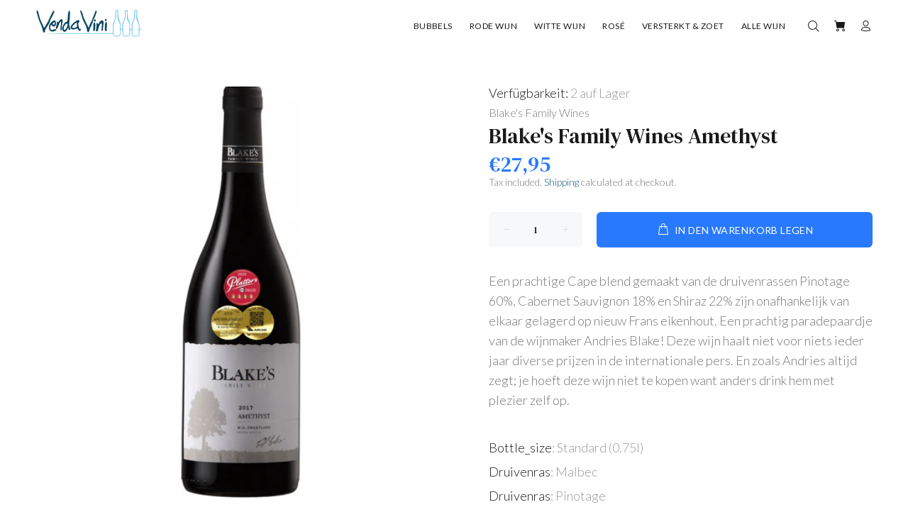

--- FILE ---
content_type: text/javascript; charset=utf-8
request_url: https://vendavini.nl/products/blakes-family-wines-amethyst.js
body_size: 722
content:
{"id":6127837053102,"title":"Blake's Family Wines Amethyst","handle":"blakes-family-wines-amethyst","description":"\u003cmeta charset=\"UTF-8\"\u003e\n\u003cp class=\"eltdf-tab-title\"\u003eEen prachtige Cape blend gemaakt van de druivenrassen Pinotage 60%, Cabernet Sauvignon 18% en Shiraz 22% zijn onafhankelijk van elkaar gelagerd op nieuw Frans eikenhout. Een prachtig paradepaardje van de wijnmaker Andries Blake! Deze wijn haalt niet voor niets ieder jaar diverse prijzen in de internationale pers. En zoals Andries altijd zegt; je hoeft deze wijn niet te kopen want anders drink hem met plezier zelf op.\u003c\/p\u003e\n\u003cdiv class=\"eltdf-accordion-content ui-accordion-content ui-corner-bottom ui-helper-reset ui-widget-content ui-accordion-content-active\" id=\"ui-id-2\" aria-labelledby=\"ui-id-1\" role=\"tabpanel\" aria-hidden=\"false\"\u003e\n\u003cdiv class=\"eltdf-accordion-content-inner\"\u003e\u003c\/div\u003e\n\u003c\/div\u003e","published_at":"2020-12-10T10:16:26+01:00","created_at":"2020-12-10T10:16:27+01:00","vendor":"Blake's Family Wines","type":"wijn","tags":["bottle_size:Standard (0.75l)","druivenras:Malbec","druivenras:Pinotage","druivenras:Shiraz","inhoud:number:0.75","items_per_package:6","kleur:rood","land:Zuid-Afrika","online","producent:Blake's Family Wines","sluiting:kurk","source:vendavini","streek:Swartland","type:stil"],"price":2795,"price_min":2795,"price_max":2795,"available":true,"price_varies":false,"compare_at_price":null,"compare_at_price_min":0,"compare_at_price_max":0,"compare_at_price_varies":false,"variants":[{"id":37741487980718,"title":"Default Title","option1":"Default Title","option2":null,"option3":null,"sku":"vendavini-V71002","requires_shipping":true,"taxable":true,"featured_image":null,"available":true,"name":"Blake's Family Wines Amethyst","public_title":null,"options":["Default Title"],"price":2795,"weight":0,"compare_at_price":null,"inventory_management":"shopify","barcode":"700371627232","requires_selling_plan":false,"selling_plan_allocations":[]}],"images":["\/\/cdn.shopify.com\/s\/files\/1\/0267\/6303\/4798\/products\/v71002__blakes-family-wines-amethyst__1_cd0e958c-85f7-4246-afe1-acb78324661a.png?v=1608037053"],"featured_image":"\/\/cdn.shopify.com\/s\/files\/1\/0267\/6303\/4798\/products\/v71002__blakes-family-wines-amethyst__1_cd0e958c-85f7-4246-afe1-acb78324661a.png?v=1608037053","options":[{"name":"Title","position":1,"values":["Default Title"]}],"url":"\/products\/blakes-family-wines-amethyst","media":[{"alt":"Blake's Family Wines Amethyst","id":15168981303470,"position":1,"preview_image":{"aspect_ratio":1.0,"height":500,"width":500,"src":"https:\/\/cdn.shopify.com\/s\/files\/1\/0267\/6303\/4798\/products\/v71002__blakes-family-wines-amethyst__1_cd0e958c-85f7-4246-afe1-acb78324661a.png?v=1608037053"},"aspect_ratio":1.0,"height":500,"media_type":"image","src":"https:\/\/cdn.shopify.com\/s\/files\/1\/0267\/6303\/4798\/products\/v71002__blakes-family-wines-amethyst__1_cd0e958c-85f7-4246-afe1-acb78324661a.png?v=1608037053","width":500}],"requires_selling_plan":false,"selling_plan_groups":[]}

--- FILE ---
content_type: text/javascript
request_url: https://vendavini.nl/cdn/shop/t/6/assets/algolia_translations.js?v=127951158073380747901729588056
body_size: -219
content:
(function(algolia){"use strict";algolia.translations={search:"Huidige zoekopdracht",noCollectionFound:"Geen collecties gevonden",allProducts:"Bekijk alle ",matching:"resultaten voor",sortBy:"Gesorteerd op",relevance:"Relevantie",outOf:"van de",resultsFound:"producten gevonden",oneResultFound:"1 product gevonden",noResultFound:"Geen producten gevonden",addToCart:"In winkelwagen",searchForProduct:"Zoek naar producten",selectedFilter:"Geselecteerde filters",clearAll:"Verwijder alle filters",noPageFound:"Geen pagina gevonden",outOfStock:"Niet op voorraad"},algolia.translation_helpers={no_result_for:function(text,render){return"Niets gevonden voor "+render(text)},in:function(){return"in "+this.processingTimeMS/1e3+"s"},try_clear_or_change_input:function(text,render){var regex=new RegExp(/<\/a>|<a[a-z "-=]*>/,"g"),html_tags=text.match(regex);return"Try "+render(html_tags[0])+" clearing filters "+render(html_tags[1])+" or "+render(html_tags[2])+" changing your input "+render(html_tags[3])},outOf:function(){return""},by:function(text,render){return"by "+render(text)},translation:function(text,render){return algolia.translations[render(text)]}}})(window.algoliaShopify);
//# sourceMappingURL=/cdn/shop/t/6/assets/algolia_translations.js.map?v=127951158073380747901729588056
